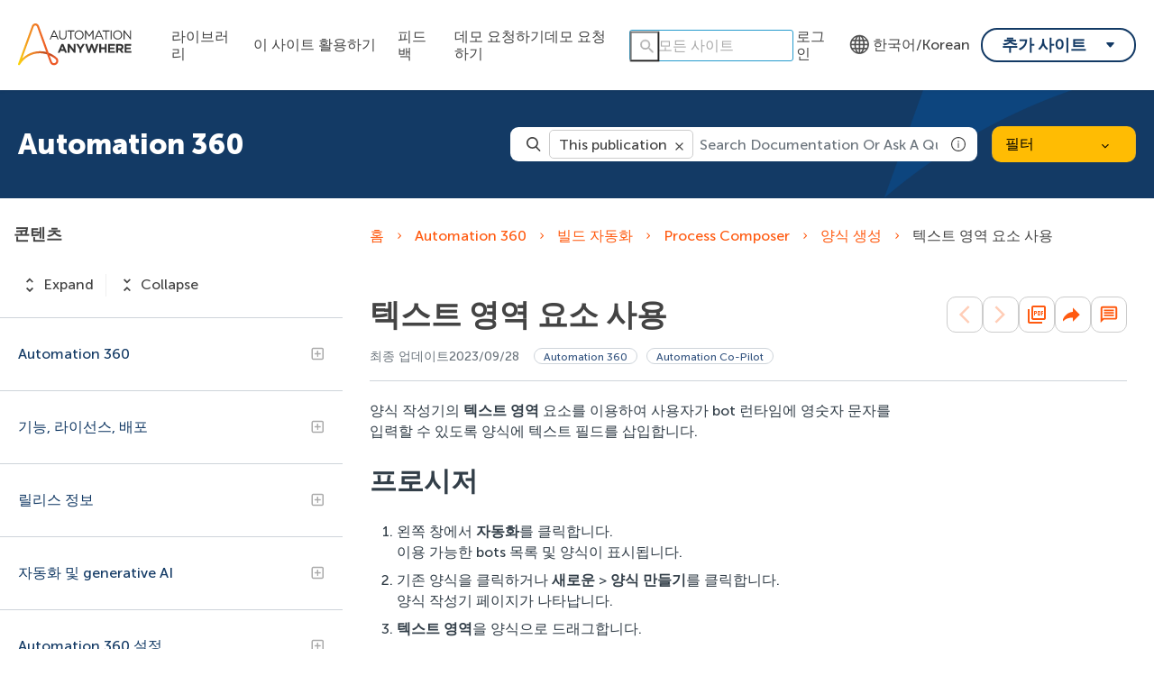

--- FILE ---
content_type: image/svg+xml
request_url: https://cdn.zoominsoftware.io/automationanywhere/public/assets/img/phone.svg?949e06d0f382834a3e95
body_size: 1261
content:
<?xml version="1.0" encoding="UTF-8"?>
<svg width="13px" height="13px" viewBox="0 0 13 13" version="1.1" xmlns="http://www.w3.org/2000/svg" xmlns:xlink="http://www.w3.org/1999/xlink">
	<g id="UI" stroke="none" stroke-width="1" fill="none" fill-rule="evenodd">
		<g id="UI-" transform="translate(-912.000000, -588.000000)" fill="#fff" fill-rule="nonzero">
			<path d="M914.658271,590.118283 C914.793271,590.118283 914.913271,590.172283 914.995771,590.262283 L917.313271,592.632283 C917.403271,592.716283 917.448271,592.836283 917.448271,592.962283 C917.448271,593.088283 917.403271,593.208283 917.313271,593.292283 L916.623271,593.964283 C916.623271,594.042283 916.683271,594.342283 917.073271,594.870283 C917.778271,595.806283 918.715771,596.430283 919.030771,596.430283 C919.038271,596.436283 919.023271,596.442283 919.023271,596.448283 C919.068271,596.406283 919.450771,596.034283 919.630771,595.854283 L919.728271,595.758283 C919.915771,595.578283 920.208271,595.590283 920.380771,595.764283 L922.720771,598.128283 C922.893271,598.308283 922.900771,598.590283 922.728271,598.776283 C922.698271,598.812283 921.993271,599.496283 921.985771,599.502283 L921.933271,599.544283 C921.798271,599.676283 921.580771,599.880283 921.280771,600.030283 C920.988271,600.180283 920.673271,600.252283 920.335771,600.252283 C919.113271,600.252283 917.583271,599.298283 915.663271,597.330283 C912.790771,594.402283 912.153271,592.452283 913.585771,590.988283 L913.608271,590.964283 C913.612021,590.961283 913.668271,590.907283 913.747021,590.829283 L913.878271,590.697658 C913.925146,590.650033 913.973896,590.599783 914.020771,590.550283 L914.328271,590.250283 C914.418271,590.166283 914.538271,590.118283 914.658271,590.118283 Z M914.658271,590.592283 L914.350771,590.892283 C914.163271,591.072283 913.953271,591.276283 913.953271,591.294283 L913.923271,591.318283 C913.405771,591.852283 912.183271,593.100283 916.000771,597.000283 C917.815771,598.842283 919.270771,599.778283 920.343271,599.778283 C920.613271,599.778283 920.853271,599.724283 921.078271,599.610283 C921.318271,599.490283 921.490771,599.322283 921.625771,599.202283 L921.663271,599.160283 C921.687134,599.137374 921.960048,598.87149 922.163106,598.670325 L922.31261,598.520925 C922.351783,598.481192 922.377816,598.45392 922.383271,598.446283 L920.043271,596.094283 L919.953271,596.190283 C919.773271,596.370283 919.383271,596.754283 919.338271,596.790283 C919.315771,596.814283 919.285771,596.838283 919.248271,596.856283 C919.188271,596.886283 919.113271,596.904283 919.023271,596.904283 C918.460771,596.904283 917.418271,596.118283 916.698271,595.152283 C916.188271,594.468283 916.023271,593.910283 916.263271,593.658283 L916.983271,592.956283 L914.658271,590.592283 Z M918.835771,590.568283 C919.818271,590.532283 920.748271,590.898283 921.445771,591.594283 C922.143271,592.290283 922.503271,593.214283 922.473271,594.204283 C922.465771,594.330283 922.360771,594.432283 922.233271,594.432283 L922.177491,594.425916 C922.070567,594.400936 921.994342,594.305426 922.000771,594.192283 C922.030771,593.334283 921.715771,592.530283 921.115771,591.930283 C920.508271,591.324283 919.698271,591.006283 918.843271,591.036283 C918.715771,591.048283 918.610771,590.940283 918.603271,590.808283 C918.603271,590.682283 918.700771,590.574283 918.835771,590.568283 Z M918.835771,588.918283 C920.260771,588.894283 921.603271,589.422283 922.608271,590.430283 C923.613271,591.432283 924.153271,592.776283 924.123271,594.204283 C924.123271,594.330283 924.010771,594.432283 923.883271,594.432283 L923.821778,594.421589 C923.723688,594.39145 923.650771,594.302283 923.650771,594.192283 C923.680771,592.896283 923.193271,591.672283 922.278271,590.760283 C921.363271,589.848283 920.140771,589.356283 918.843271,589.386283 L918.781222,589.378144 C918.681396,589.351617 918.603271,589.263283 918.603271,589.158283 C918.603271,589.026283 918.700771,588.918283 918.835771,588.918283 Z M918.828271,592.212283 C919.368271,592.176283 919.893271,592.374283 920.283271,592.758283 C920.665771,593.136283 920.860771,593.670283 920.823271,594.210283 C920.823271,594.336283 920.710771,594.432283 920.590771,594.432283 L920.575771,594.432283 C920.448271,594.420283 920.343271,594.312283 920.365771,594.180283 C920.395771,593.772283 920.245771,593.376283 919.953271,593.088283 C919.668271,592.800283 919.270771,592.650283 918.865771,592.680283 C918.723271,592.686283 918.618271,592.596283 918.610771,592.464283 C918.603271,592.332283 918.693271,592.218283 918.828271,592.212283 Z" id="Combined-Shape">
			</path>
		</g>
	</g>
</svg>
